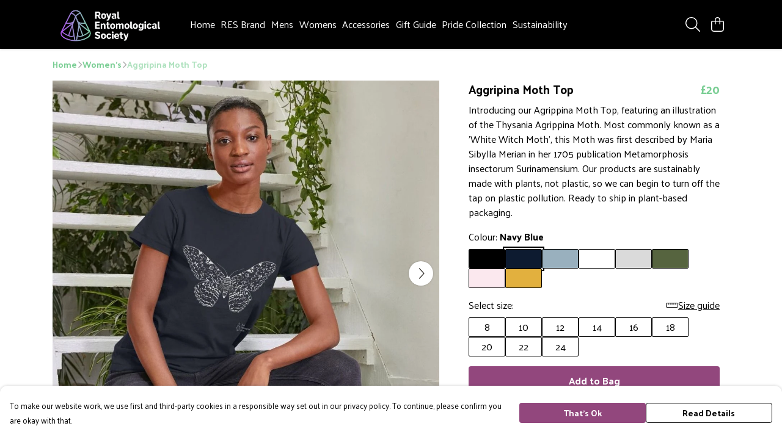

--- FILE ---
content_type: text/html
request_url: https://royentsoc.shop/product/aggripina-moth-top/
body_size: 3285
content:
<!DOCTYPE html>
<html lang="en">
  <head>
    <meta charset="UTF-8">
    <meta name="viewport" content="width=device-width, initial-scale=1.0">
    <link id="apple-touch-icon" rel="apple-touch-icon" href="#">
    <script type="module" crossorigin="" src="/assets/index.b004c765.js"></script>
    <link rel="modulepreload" crossorigin="" href="/assets/vue.bccf2447.js">
    <link rel="modulepreload" crossorigin="" href="/assets/sentry.13e8e62e.js">
    <link rel="stylesheet" href="/assets/index.dca9b00c.css">
  <link rel="manifest" href="/manifest.webmanifest"><title>Aggripina Moth Top</title><link crossorigin="" href="https://fonts.gstatic.com" rel="preconnect"><link href="https://images.teemill.com" rel="preconnect"><link as="fetch" href="https://royentsoc.shop/omnis/v3/frontend/272143/getStoreCoreData/json/" rel="preload"><link as="fetch" href="/omnis/v3/division/272143/products/aggripina-moth-top/" rel="preload"><link as="fetch" href="/omnis/v3/division/272143/products/aggripina-moth-top/stock/" rel="preload"><link fetchpriority="high" as="image" imagesizes="(max-width: 768px) 100vw, 1080px" imagesrcset="https://images.podos.io/d3r98zhhacpp96rehfcptu2w1nrjznxyrcflw8tqofrzb8e2.jpeg.webp?w=640&h=640&v=2 640w, https://images.podos.io/d3r98zhhacpp96rehfcptu2w1nrjznxyrcflw8tqofrzb8e2.jpeg.webp?w=1080&h=1080&v=2 1080w" href="https://images.podos.io/d3r98zhhacpp96rehfcptu2w1nrjznxyrcflw8tqofrzb8e2.jpeg.webp?w=1080&h=1080&v=2" rel="preload"><link data-vue-meta="1" href="https://royentsoc.shop/product/aggripina-moth-top/" rel="canonical"><link rel="modulepreload" crossorigin="" href="/assets/ProductPage.a08b7c1f.js"><link rel="preload" as="style" href="/assets/ProductPage.d578e97d.css"><link rel="modulepreload" crossorigin="" href="/assets/index.cf8d9f27.js"><link rel="modulepreload" crossorigin="" href="/assets/AddToCartPopup.ca4bfa98.js"><link rel="modulepreload" crossorigin="" href="/assets/faCheck.058fbfd3.js"><link rel="modulepreload" crossorigin="" href="/assets/ProductReviewPopup.vue_vue_type_script_setup_true_lang.21fd2886.js"><link rel="modulepreload" crossorigin="" href="/assets/index.6843de5e.js"><link rel="modulepreload" crossorigin="" href="/assets/faImages.bb326bf1.js"><link rel="modulepreload" crossorigin="" href="/assets/SizeChartPopup.df60ac7a.js"><link rel="preload" as="style" href="/assets/SizeChartPopup.92291e53.css"><link rel="modulepreload" crossorigin="" href="/assets/startCase.898593a0.js"><link rel="modulepreload" crossorigin="" href="/assets/faThumbsUp.cd1c0eda.js"><link rel="modulepreload" crossorigin="" href="/assets/faTruckFast.a5b04e70.js"><link rel="modulepreload" crossorigin="" href="/assets/faTruckFast.dbc889a3.js"><link rel="modulepreload" crossorigin="" href="/assets/faClock.6c7285c7.js"><link rel="modulepreload" crossorigin="" href="/assets/faRulerHorizontal.92c8d2b8.js"><link rel="modulepreload" crossorigin="" href="/assets/faPaintbrush.b325bfb4.js"><link rel="modulepreload" crossorigin="" href="/assets/ProductStock.0609ff50.js"><link rel="preload" as="style" href="/assets/ProductStock.e62963f7.css"><link rel="modulepreload" crossorigin="" href="/assets/faInfoCircle.cde08931.js"><link rel="modulepreload" crossorigin="" href="/assets/EcoIcons.73f8d24e.js"><link rel="modulepreload" crossorigin="" href="/assets/faSync.62ad4b25.js"><link rel="modulepreload" crossorigin="" href="/assets/faComment.204ac276.js"><link rel="modulepreload" crossorigin="" href="/assets/faChevronUp.04cb1333.js"><link rel="modulepreload" crossorigin="" href="/assets/ProductImageCarousel.8702e98c.js"><link rel="preload" as="style" href="/assets/ProductImageCarousel.04a3cc9e.css"><link rel="modulepreload" crossorigin="" href="/assets/faMicrochipAi.5660f26c.js"><link rel="modulepreload" crossorigin="" href="/assets/store.55f76591.js"><link rel="modulepreload" crossorigin="" href="/assets/logger.e623d9e8.js"><link rel="modulepreload" crossorigin="" href="/assets/productProvider.21d74806.js"><link rel="modulepreload" crossorigin="" href="/assets/confirm-leave-mixin.5750823c.js"><script>window.division_key = '272143';</script><meta data-vue-meta="1" vmid="author" content="Aggripina Moth Top" name="author"><meta data-vue-meta="1" vmid="url" content="https://royentsoc.shop/product/aggripina-moth-top/" name="url"><meta data-vue-meta="1" vmid="description" content="Introducing our  Agrippina Moth Top, featuring an illustration of the Thysania Agrippina Moth. Most commonly known as a 'White Witch Moth', this Moth..." name="description"><meta data-vue-meta="1" vmid="og:type" content="website" property="og:type"><meta data-vue-meta="1" vmid="og:url" content="https://royentsoc.shop/product/aggripina-moth-top/" property="og:url"><meta data-vue-meta="1" vmid="og:title" content="Aggripina Moth Top" property="og:title"><meta data-vue-meta="1" vmid="og:description" content="Introducing our  Agrippina Moth Top, featuring an illustration of the Thysania Agrippina Moth. Most commonly known as a 'White Witch Moth', this Moth..." property="og:description"><meta data-vue-meta="1" vmid="og:image" content="https://images.podos.io/d3r98zhhacpp96rehfcptu2w1nrjznxyrcflw8tqofrzb8e2.jpeg" property="og:image"><meta vmid="og:site_name" content="Royal Entomological Society" property="og:site_name"><meta data-vue-meta="1" vmid="twitter:card" content="photo" property="twitter:card"><meta data-vue-meta="1" vmid="twitter:description" content="Introducing our  Agrippina Moth Top, featuring an illustration of the Thysania Agrippina Moth. Most commonly known as a 'White Witch Moth', this Moth..." property="twitter:description"><meta data-vue-meta="1" vmid="twitter:title" content="Aggripina Moth Top" property="twitter:title"><meta data-vue-meta="1" vmid="twitter:image" content="https://images.podos.io/d3r98zhhacpp96rehfcptu2w1nrjznxyrcflw8tqofrzb8e2.jpeg" property="twitter:image"><meta vmid="apple-mobile-web-app-capable" content="yes" property="apple-mobile-web-app-capable"><meta vmid="apple-mobile-web-app-status-bar-style" content="black" property="apple-mobile-web-app-status-bar-style"><meta vmid="apple-mobile-web-app-title" content="Royal Entomological Society" property="apple-mobile-web-app-title"><meta content="drG1NafLS1QRdxipgLM1VVwlQVy7rzFFi1XYFDQ2YEo" name="google-site-verification"><style>@font-face {
  font-family: "Palanquin Fallback: Arial";
  src: local('Arial');
  ascent-override: 136.1346%;
  descent-override: 50.638%;
  size-adjust: 96.9628%;
}
@font-face {
  font-family: "Palanquin Fallback: Roboto";
  src: local('Roboto');
  ascent-override: 136.2852%;
  descent-override: 50.694%;
  size-adjust: 96.8557%;
}</style></head>

  <body>
    <div id="app"></div>
    
  <noscript><iframe src="https://www.googletagmanager.com/ns.html?id=GTM-MH6RJHM" height="0" width="0" style="display:none;visibility:hidden"></iframe></noscript><noscript>This site relies on JavaScript to do awesome things, please enable it in your browser</noscript></body>
  <script>
    (() => {
      /**
       * Disable the default browser prompt for PWA installation
       * @see https://developer.mozilla.org/en-US/docs/Web/API/BeforeInstallPromptEvent
       */
      window.addEventListener('beforeinstallprompt', event => {
        event.preventDefault();
      });

      var activeWorker = navigator.serviceWorker?.controller;
      var appVersion = window.localStorage.getItem('appVersion');
      var validVersion = 'v1';

      if (!activeWorker) {
        window.localStorage.setItem('appVersion', validVersion);

        return;
      }

      if (!appVersion || appVersion !== validVersion) {
        window.localStorage.setItem('appVersion', validVersion);

        if (navigator.serviceWorker) {
          navigator.serviceWorker
            .getRegistrations()
            .then(function (registrations) {
              var promises = [];

              registrations.forEach(registration => {
                promises.push(registration.unregister());
              });

              if (window.caches) {
                caches.keys().then(cachedFiles => {
                  cachedFiles.forEach(cache => {
                    promises.push(caches.delete(cache));
                  });
                });
              }

              Promise.all(promises).then(function () {
                console.log('Reload Window: Index');
                window.location.reload();
              });
            });
        }
      }
    })();
  </script>
</html>


--- FILE ---
content_type: text/javascript
request_url: https://royentsoc.shop/assets/faRulerHorizontal.92c8d2b8.js
body_size: 391
content:
import"./index.b004c765.js";var r={},t;function f(){return t||(t=1,function(a){Object.defineProperty(a,"__esModule",{value:!0});var e="fal",n="ruler-horizontal",l=640,u=512,i=[],C="f547",o="M64 384C28.65 384 0 355.3 0 320V192C0 156.7 28.65 128 64 128H576C611.3 128 640 156.7 640 192V320C640 355.3 611.3 384 576 384H64zM64 352H576C593.7 352 608 337.7 608 320V192C608 174.3 593.7 160 576 160H528V224C528 232.8 520.8 240 512 240C503.2 240 496 232.8 496 224V160H432V224C432 232.8 424.8 240 416 240C407.2 240 400 232.8 400 224V160H336V224C336 232.8 328.8 240 320 240C311.2 240 304 232.8 304 224V160H240V224C240 232.8 232.8 240 224 240C215.2 240 208 232.8 208 224V160H144V224C144 232.8 136.8 240 128 240C119.2 240 112 232.8 112 224V160H64C46.33 160 32 174.3 32 192V320C32 337.7 46.33 352 64 352z";a.definition={prefix:e,iconName:n,icon:[l,u,i,C,o]},a.faRulerHorizontal=a.definition,a.prefix=e,a.iconName=n,a.width=l,a.height=u,a.ligatures=i,a.unicode=C,a.svgPathData=o,a.aliases=i}(r)),r}var V=f();export{V as f};
//# sourceMappingURL=faRulerHorizontal.92c8d2b8.js.map
